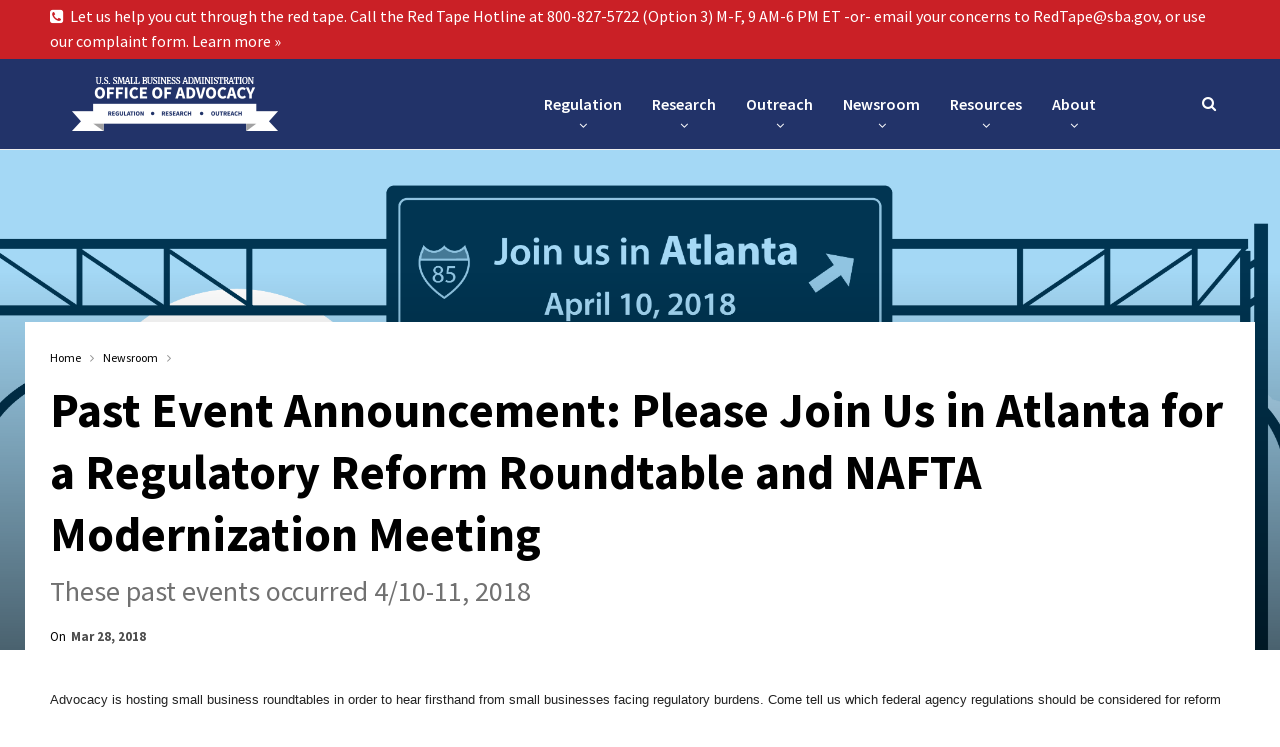

--- FILE ---
content_type: text/html; charset=UTF-8
request_url: https://advocacy.sba.gov/2018/03/28/please-join-us-for-an-atlanta-regulatory-reform-roundtable-and-nafta-modernization-meeting/
body_size: 14556
content:
	<!DOCTYPE html>
		<!--[if IE 8]>
	<html class="ie ie8" lang="en-US"> <![endif]-->
	<!--[if IE 9]>
	<html class="ie ie9" lang="en-US"> <![endif]-->
	<!--[if gt IE 9]><!-->
<html lang="en-US"> <!--<![endif]-->
	<head>
				<meta charset="UTF-8">
		<meta http-equiv="X-UA-Compatible" content="IE=edge">
		<meta name="viewport" content="width=device-width, initial-scale=1.0">
		<link rel="pingback" href="https://advocacy.sba.gov/xmlrpc.php"/>

		<title>Past Event Announcement: Please Join Us in Atlanta for a Regulatory Reform Roundtable and NAFTA Modernization Meeting &#8211; Office of Advocacy</title>
<meta name='robots' content='max-image-preview:large' />
	<style>img:is([sizes="auto" i], [sizes^="auto," i]) { contain-intrinsic-size: 3000px 1500px }</style>
	
<!-- Better Open Graph, Schema.org & Twitter Integration -->
<meta property="og:locale" content="en_us"/>
<meta property="og:site_name" content="Office of Advocacy"/>
<meta property="og:url" content="https://advocacy.sba.gov/2018/03/28/please-join-us-for-an-atlanta-regulatory-reform-roundtable-and-nafta-modernization-meeting/"/>
<meta property="og:title" content="Past Event Announcement: Please Join Us in Atlanta for a Regulatory Reform Roundtable and NAFTA Modernization Meeting"/>
<meta property="og:image" content="https://advocacy.sba.gov/wp-content/uploads/2018/03/e-blast_advocacy_ba_2018_banners-02-1-2-1024x367.png"/>
<meta property="article:section" content="Newsroom"/>
<meta property="og:description" content="Advocacy is hosting small business roundtables in order to hear firsthand from small businesses facing regulatory burdens. Come tell us which federal agency regulations should be considered for reform or elimination. Let us know which regulations are"/>
<meta property="og:type" content="article"/>
<meta name="twitter:card" content="summary"/>
<meta name="twitter:url" content="https://advocacy.sba.gov/2018/03/28/please-join-us-for-an-atlanta-regulatory-reform-roundtable-and-nafta-modernization-meeting/"/>
<meta name="twitter:title" content="Past Event Announcement: Please Join Us in Atlanta for a Regulatory Reform Roundtable and NAFTA Modernization Meeting"/>
<meta name="twitter:description" content="Advocacy is hosting small business roundtables in order to hear firsthand from small businesses facing regulatory burdens. Come tell us which federal agency regulations should be considered for reform or elimination. Let us know which regulations are"/>
<meta name="twitter:image" content="https://advocacy.sba.gov/wp-content/uploads/2018/03/e-blast_advocacy_ba_2018_banners-02-1-2-1024x367.png"/>
<!-- / Better Open Graph, Schema.org & Twitter Integration. -->
<link rel='dns-prefetch' href='//fonts.googleapis.com' />
<link rel="alternate" type="application/rss+xml" title="Office of Advocacy &raquo; Feed" href="https://advocacy.sba.gov/feed/" />
<link rel="alternate" type="application/rss+xml" title="Office of Advocacy &raquo; Comments Feed" href="https://advocacy.sba.gov/comments/feed/" />
<script type="text/javascript">
/* <![CDATA[ */
window._wpemojiSettings = {"baseUrl":"https:\/\/s.w.org\/images\/core\/emoji\/15.0.3\/72x72\/","ext":".png","svgUrl":"https:\/\/s.w.org\/images\/core\/emoji\/15.0.3\/svg\/","svgExt":".svg","source":{"concatemoji":"https:\/\/advocacy.sba.gov\/wp-includes\/js\/wp-emoji-release.min.js?ver=6.7.1"}};
/*! This file is auto-generated */
!function(i,n){var o,s,e;function c(e){try{var t={supportTests:e,timestamp:(new Date).valueOf()};sessionStorage.setItem(o,JSON.stringify(t))}catch(e){}}function p(e,t,n){e.clearRect(0,0,e.canvas.width,e.canvas.height),e.fillText(t,0,0);var t=new Uint32Array(e.getImageData(0,0,e.canvas.width,e.canvas.height).data),r=(e.clearRect(0,0,e.canvas.width,e.canvas.height),e.fillText(n,0,0),new Uint32Array(e.getImageData(0,0,e.canvas.width,e.canvas.height).data));return t.every(function(e,t){return e===r[t]})}function u(e,t,n){switch(t){case"flag":return n(e,"\ud83c\udff3\ufe0f\u200d\u26a7\ufe0f","\ud83c\udff3\ufe0f\u200b\u26a7\ufe0f")?!1:!n(e,"\ud83c\uddfa\ud83c\uddf3","\ud83c\uddfa\u200b\ud83c\uddf3")&&!n(e,"\ud83c\udff4\udb40\udc67\udb40\udc62\udb40\udc65\udb40\udc6e\udb40\udc67\udb40\udc7f","\ud83c\udff4\u200b\udb40\udc67\u200b\udb40\udc62\u200b\udb40\udc65\u200b\udb40\udc6e\u200b\udb40\udc67\u200b\udb40\udc7f");case"emoji":return!n(e,"\ud83d\udc26\u200d\u2b1b","\ud83d\udc26\u200b\u2b1b")}return!1}function f(e,t,n){var r="undefined"!=typeof WorkerGlobalScope&&self instanceof WorkerGlobalScope?new OffscreenCanvas(300,150):i.createElement("canvas"),a=r.getContext("2d",{willReadFrequently:!0}),o=(a.textBaseline="top",a.font="600 32px Arial",{});return e.forEach(function(e){o[e]=t(a,e,n)}),o}function t(e){var t=i.createElement("script");t.src=e,t.defer=!0,i.head.appendChild(t)}"undefined"!=typeof Promise&&(o="wpEmojiSettingsSupports",s=["flag","emoji"],n.supports={everything:!0,everythingExceptFlag:!0},e=new Promise(function(e){i.addEventListener("DOMContentLoaded",e,{once:!0})}),new Promise(function(t){var n=function(){try{var e=JSON.parse(sessionStorage.getItem(o));if("object"==typeof e&&"number"==typeof e.timestamp&&(new Date).valueOf()<e.timestamp+604800&&"object"==typeof e.supportTests)return e.supportTests}catch(e){}return null}();if(!n){if("undefined"!=typeof Worker&&"undefined"!=typeof OffscreenCanvas&&"undefined"!=typeof URL&&URL.createObjectURL&&"undefined"!=typeof Blob)try{var e="postMessage("+f.toString()+"("+[JSON.stringify(s),u.toString(),p.toString()].join(",")+"));",r=new Blob([e],{type:"text/javascript"}),a=new Worker(URL.createObjectURL(r),{name:"wpTestEmojiSupports"});return void(a.onmessage=function(e){c(n=e.data),a.terminate(),t(n)})}catch(e){}c(n=f(s,u,p))}t(n)}).then(function(e){for(var t in e)n.supports[t]=e[t],n.supports.everything=n.supports.everything&&n.supports[t],"flag"!==t&&(n.supports.everythingExceptFlag=n.supports.everythingExceptFlag&&n.supports[t]);n.supports.everythingExceptFlag=n.supports.everythingExceptFlag&&!n.supports.flag,n.DOMReady=!1,n.readyCallback=function(){n.DOMReady=!0}}).then(function(){return e}).then(function(){var e;n.supports.everything||(n.readyCallback(),(e=n.source||{}).concatemoji?t(e.concatemoji):e.wpemoji&&e.twemoji&&(t(e.twemoji),t(e.wpemoji)))}))}((window,document),window._wpemojiSettings);
/* ]]> */
</script>
<style id='wp-emoji-styles-inline-css' type='text/css'>

	img.wp-smiley, img.emoji {
		display: inline !important;
		border: none !important;
		box-shadow: none !important;
		height: 1em !important;
		width: 1em !important;
		margin: 0 0.07em !important;
		vertical-align: -0.1em !important;
		background: none !important;
		padding: 0 !important;
	}
</style>
<link rel='stylesheet' id='wp-block-library-css' href='https://advocacy.sba.gov/wp-includes/css/dist/block-library/style.min.css?ver=6.7.1' type='text/css' media='all' />
<style id='classic-theme-styles-inline-css' type='text/css'>
/*! This file is auto-generated */
.wp-block-button__link{color:#fff;background-color:#32373c;border-radius:9999px;box-shadow:none;text-decoration:none;padding:calc(.667em + 2px) calc(1.333em + 2px);font-size:1.125em}.wp-block-file__button{background:#32373c;color:#fff;text-decoration:none}
</style>
<style id='global-styles-inline-css' type='text/css'>
:root{--wp--preset--aspect-ratio--square: 1;--wp--preset--aspect-ratio--4-3: 4/3;--wp--preset--aspect-ratio--3-4: 3/4;--wp--preset--aspect-ratio--3-2: 3/2;--wp--preset--aspect-ratio--2-3: 2/3;--wp--preset--aspect-ratio--16-9: 16/9;--wp--preset--aspect-ratio--9-16: 9/16;--wp--preset--color--black: #000000;--wp--preset--color--cyan-bluish-gray: #abb8c3;--wp--preset--color--white: #ffffff;--wp--preset--color--pale-pink: #f78da7;--wp--preset--color--vivid-red: #cf2e2e;--wp--preset--color--luminous-vivid-orange: #ff6900;--wp--preset--color--luminous-vivid-amber: #fcb900;--wp--preset--color--light-green-cyan: #7bdcb5;--wp--preset--color--vivid-green-cyan: #00d084;--wp--preset--color--pale-cyan-blue: #8ed1fc;--wp--preset--color--vivid-cyan-blue: #0693e3;--wp--preset--color--vivid-purple: #9b51e0;--wp--preset--gradient--vivid-cyan-blue-to-vivid-purple: linear-gradient(135deg,rgba(6,147,227,1) 0%,rgb(155,81,224) 100%);--wp--preset--gradient--light-green-cyan-to-vivid-green-cyan: linear-gradient(135deg,rgb(122,220,180) 0%,rgb(0,208,130) 100%);--wp--preset--gradient--luminous-vivid-amber-to-luminous-vivid-orange: linear-gradient(135deg,rgba(252,185,0,1) 0%,rgba(255,105,0,1) 100%);--wp--preset--gradient--luminous-vivid-orange-to-vivid-red: linear-gradient(135deg,rgba(255,105,0,1) 0%,rgb(207,46,46) 100%);--wp--preset--gradient--very-light-gray-to-cyan-bluish-gray: linear-gradient(135deg,rgb(238,238,238) 0%,rgb(169,184,195) 100%);--wp--preset--gradient--cool-to-warm-spectrum: linear-gradient(135deg,rgb(74,234,220) 0%,rgb(151,120,209) 20%,rgb(207,42,186) 40%,rgb(238,44,130) 60%,rgb(251,105,98) 80%,rgb(254,248,76) 100%);--wp--preset--gradient--blush-light-purple: linear-gradient(135deg,rgb(255,206,236) 0%,rgb(152,150,240) 100%);--wp--preset--gradient--blush-bordeaux: linear-gradient(135deg,rgb(254,205,165) 0%,rgb(254,45,45) 50%,rgb(107,0,62) 100%);--wp--preset--gradient--luminous-dusk: linear-gradient(135deg,rgb(255,203,112) 0%,rgb(199,81,192) 50%,rgb(65,88,208) 100%);--wp--preset--gradient--pale-ocean: linear-gradient(135deg,rgb(255,245,203) 0%,rgb(182,227,212) 50%,rgb(51,167,181) 100%);--wp--preset--gradient--electric-grass: linear-gradient(135deg,rgb(202,248,128) 0%,rgb(113,206,126) 100%);--wp--preset--gradient--midnight: linear-gradient(135deg,rgb(2,3,129) 0%,rgb(40,116,252) 100%);--wp--preset--font-size--small: 13px;--wp--preset--font-size--medium: 20px;--wp--preset--font-size--large: 36px;--wp--preset--font-size--x-large: 42px;--wp--preset--spacing--20: 0.44rem;--wp--preset--spacing--30: 0.67rem;--wp--preset--spacing--40: 1rem;--wp--preset--spacing--50: 1.5rem;--wp--preset--spacing--60: 2.25rem;--wp--preset--spacing--70: 3.38rem;--wp--preset--spacing--80: 5.06rem;--wp--preset--shadow--natural: 6px 6px 9px rgba(0, 0, 0, 0.2);--wp--preset--shadow--deep: 12px 12px 50px rgba(0, 0, 0, 0.4);--wp--preset--shadow--sharp: 6px 6px 0px rgba(0, 0, 0, 0.2);--wp--preset--shadow--outlined: 6px 6px 0px -3px rgba(255, 255, 255, 1), 6px 6px rgba(0, 0, 0, 1);--wp--preset--shadow--crisp: 6px 6px 0px rgba(0, 0, 0, 1);}:where(.is-layout-flex){gap: 0.5em;}:where(.is-layout-grid){gap: 0.5em;}body .is-layout-flex{display: flex;}.is-layout-flex{flex-wrap: wrap;align-items: center;}.is-layout-flex > :is(*, div){margin: 0;}body .is-layout-grid{display: grid;}.is-layout-grid > :is(*, div){margin: 0;}:where(.wp-block-columns.is-layout-flex){gap: 2em;}:where(.wp-block-columns.is-layout-grid){gap: 2em;}:where(.wp-block-post-template.is-layout-flex){gap: 1.25em;}:where(.wp-block-post-template.is-layout-grid){gap: 1.25em;}.has-black-color{color: var(--wp--preset--color--black) !important;}.has-cyan-bluish-gray-color{color: var(--wp--preset--color--cyan-bluish-gray) !important;}.has-white-color{color: var(--wp--preset--color--white) !important;}.has-pale-pink-color{color: var(--wp--preset--color--pale-pink) !important;}.has-vivid-red-color{color: var(--wp--preset--color--vivid-red) !important;}.has-luminous-vivid-orange-color{color: var(--wp--preset--color--luminous-vivid-orange) !important;}.has-luminous-vivid-amber-color{color: var(--wp--preset--color--luminous-vivid-amber) !important;}.has-light-green-cyan-color{color: var(--wp--preset--color--light-green-cyan) !important;}.has-vivid-green-cyan-color{color: var(--wp--preset--color--vivid-green-cyan) !important;}.has-pale-cyan-blue-color{color: var(--wp--preset--color--pale-cyan-blue) !important;}.has-vivid-cyan-blue-color{color: var(--wp--preset--color--vivid-cyan-blue) !important;}.has-vivid-purple-color{color: var(--wp--preset--color--vivid-purple) !important;}.has-black-background-color{background-color: var(--wp--preset--color--black) !important;}.has-cyan-bluish-gray-background-color{background-color: var(--wp--preset--color--cyan-bluish-gray) !important;}.has-white-background-color{background-color: var(--wp--preset--color--white) !important;}.has-pale-pink-background-color{background-color: var(--wp--preset--color--pale-pink) !important;}.has-vivid-red-background-color{background-color: var(--wp--preset--color--vivid-red) !important;}.has-luminous-vivid-orange-background-color{background-color: var(--wp--preset--color--luminous-vivid-orange) !important;}.has-luminous-vivid-amber-background-color{background-color: var(--wp--preset--color--luminous-vivid-amber) !important;}.has-light-green-cyan-background-color{background-color: var(--wp--preset--color--light-green-cyan) !important;}.has-vivid-green-cyan-background-color{background-color: var(--wp--preset--color--vivid-green-cyan) !important;}.has-pale-cyan-blue-background-color{background-color: var(--wp--preset--color--pale-cyan-blue) !important;}.has-vivid-cyan-blue-background-color{background-color: var(--wp--preset--color--vivid-cyan-blue) !important;}.has-vivid-purple-background-color{background-color: var(--wp--preset--color--vivid-purple) !important;}.has-black-border-color{border-color: var(--wp--preset--color--black) !important;}.has-cyan-bluish-gray-border-color{border-color: var(--wp--preset--color--cyan-bluish-gray) !important;}.has-white-border-color{border-color: var(--wp--preset--color--white) !important;}.has-pale-pink-border-color{border-color: var(--wp--preset--color--pale-pink) !important;}.has-vivid-red-border-color{border-color: var(--wp--preset--color--vivid-red) !important;}.has-luminous-vivid-orange-border-color{border-color: var(--wp--preset--color--luminous-vivid-orange) !important;}.has-luminous-vivid-amber-border-color{border-color: var(--wp--preset--color--luminous-vivid-amber) !important;}.has-light-green-cyan-border-color{border-color: var(--wp--preset--color--light-green-cyan) !important;}.has-vivid-green-cyan-border-color{border-color: var(--wp--preset--color--vivid-green-cyan) !important;}.has-pale-cyan-blue-border-color{border-color: var(--wp--preset--color--pale-cyan-blue) !important;}.has-vivid-cyan-blue-border-color{border-color: var(--wp--preset--color--vivid-cyan-blue) !important;}.has-vivid-purple-border-color{border-color: var(--wp--preset--color--vivid-purple) !important;}.has-vivid-cyan-blue-to-vivid-purple-gradient-background{background: var(--wp--preset--gradient--vivid-cyan-blue-to-vivid-purple) !important;}.has-light-green-cyan-to-vivid-green-cyan-gradient-background{background: var(--wp--preset--gradient--light-green-cyan-to-vivid-green-cyan) !important;}.has-luminous-vivid-amber-to-luminous-vivid-orange-gradient-background{background: var(--wp--preset--gradient--luminous-vivid-amber-to-luminous-vivid-orange) !important;}.has-luminous-vivid-orange-to-vivid-red-gradient-background{background: var(--wp--preset--gradient--luminous-vivid-orange-to-vivid-red) !important;}.has-very-light-gray-to-cyan-bluish-gray-gradient-background{background: var(--wp--preset--gradient--very-light-gray-to-cyan-bluish-gray) !important;}.has-cool-to-warm-spectrum-gradient-background{background: var(--wp--preset--gradient--cool-to-warm-spectrum) !important;}.has-blush-light-purple-gradient-background{background: var(--wp--preset--gradient--blush-light-purple) !important;}.has-blush-bordeaux-gradient-background{background: var(--wp--preset--gradient--blush-bordeaux) !important;}.has-luminous-dusk-gradient-background{background: var(--wp--preset--gradient--luminous-dusk) !important;}.has-pale-ocean-gradient-background{background: var(--wp--preset--gradient--pale-ocean) !important;}.has-electric-grass-gradient-background{background: var(--wp--preset--gradient--electric-grass) !important;}.has-midnight-gradient-background{background: var(--wp--preset--gradient--midnight) !important;}.has-small-font-size{font-size: var(--wp--preset--font-size--small) !important;}.has-medium-font-size{font-size: var(--wp--preset--font-size--medium) !important;}.has-large-font-size{font-size: var(--wp--preset--font-size--large) !important;}.has-x-large-font-size{font-size: var(--wp--preset--font-size--x-large) !important;}
:where(.wp-block-post-template.is-layout-flex){gap: 1.25em;}:where(.wp-block-post-template.is-layout-grid){gap: 1.25em;}
:where(.wp-block-columns.is-layout-flex){gap: 2em;}:where(.wp-block-columns.is-layout-grid){gap: 2em;}
:root :where(.wp-block-pullquote){font-size: 1.5em;line-height: 1.6;}
</style>
<link rel='stylesheet' id='better-framework-main-fonts-css' href='https://fonts.googleapis.com/css?family=Source+Sans+Pro:400,600,700,400italic%7CMerriweather:400&#038;display=swap' type='text/css' media='all' />
<script type="text/javascript" src="https://advocacy.sba.gov/wp-includes/js/jquery/jquery.min.js?ver=3.7.1" id="jquery-core-js"></script>
<script type="text/javascript" src="https://advocacy.sba.gov/wp-includes/js/jquery/jquery-migrate.min.js?ver=3.4.1" id="jquery-migrate-js"></script>
<!--[if lt IE 9]>
<script type="text/javascript" src="https://advocacy.sba.gov/wp-content/themes/publisher/includes/libs/better-framework/assets/js/html5shiv.min.js?ver=3.11.2" id="bf-html5shiv-js"></script>
<![endif]-->
<!--[if lt IE 9]>
<script type="text/javascript" src="https://advocacy.sba.gov/wp-content/themes/publisher/includes/libs/better-framework/assets/js/respond.min.js?ver=3.11.2" id="bf-respond-js"></script>
<![endif]-->
<link rel="https://api.w.org/" href="https://advocacy.sba.gov/wp-json/" /><link rel="alternate" title="JSON" type="application/json" href="https://advocacy.sba.gov/wp-json/wp/v2/posts/8305" /><link rel="EditURI" type="application/rsd+xml" title="RSD" href="https://advocacy.sba.gov/xmlrpc.php?rsd" />
<meta name="generator" content="WordPress 6.7.1" />
<link rel="canonical" href="https://advocacy.sba.gov/2018/03/28/please-join-us-for-an-atlanta-regulatory-reform-roundtable-and-nafta-modernization-meeting/" />
<link rel='shortlink' href='https://advocacy.sba.gov/?p=8305' />
<link rel="alternate" title="oEmbed (JSON)" type="application/json+oembed" href="https://advocacy.sba.gov/wp-json/oembed/1.0/embed?url=https%3A%2F%2Fadvocacy.sba.gov%2F2018%2F03%2F28%2Fplease-join-us-for-an-atlanta-regulatory-reform-roundtable-and-nafta-modernization-meeting%2F" />
<link rel="alternate" title="oEmbed (XML)" type="text/xml+oembed" href="https://advocacy.sba.gov/wp-json/oembed/1.0/embed?url=https%3A%2F%2Fadvocacy.sba.gov%2F2018%2F03%2F28%2Fplease-join-us-for-an-atlanta-regulatory-reform-roundtable-and-nafta-modernization-meeting%2F&#038;format=xml" />
<link rel="alternate" href="https://advocacy.prod.ussba.io/2018/03/28/please-join-us-for-an-atlanta-regulatory-reform-roundtable-and-nafta-modernization-meeting/" hreflang="x-default" /><script type="text/javascript">
(function(url){
	if(/(?:Chrome\/26\.0\.1410\.63 Safari\/537\.31|WordfenceTestMonBot)/.test(navigator.userAgent)){ return; }
	var addEvent = function(evt, handler) {
		if (window.addEventListener) {
			document.addEventListener(evt, handler, false);
		} else if (window.attachEvent) {
			document.attachEvent('on' + evt, handler);
		}
	};
	var removeEvent = function(evt, handler) {
		if (window.removeEventListener) {
			document.removeEventListener(evt, handler, false);
		} else if (window.detachEvent) {
			document.detachEvent('on' + evt, handler);
		}
	};
	var evts = 'contextmenu dblclick drag dragend dragenter dragleave dragover dragstart drop keydown keypress keyup mousedown mousemove mouseout mouseover mouseup mousewheel scroll'.split(' ');
	var logHuman = function() {
		if (window.wfLogHumanRan) { return; }
		window.wfLogHumanRan = true;
		var wfscr = document.createElement('script');
		wfscr.type = 'text/javascript';
		wfscr.async = true;
		wfscr.src = url + '&r=' + Math.random();
		(document.getElementsByTagName('head')[0]||document.getElementsByTagName('body')[0]).appendChild(wfscr);
		for (var i = 0; i < evts.length; i++) {
			removeEvent(evts[i], logHuman);
		}
	};
	for (var i = 0; i < evts.length; i++) {
		addEvent(evts[i], logHuman);
	}
})('//advocacy.sba.gov/?wordfence_lh=1&hid=DC0C127CC69FC83D7D1C0A6C8469BE92');
</script>      <script async src="https://www.googletagmanager.com/gtag/js?id=UA-19362636-27"></script>
      <script>
        window.dataLayer = window.dataLayer || [];
        function gtag(){dataLayer.push(arguments);}
        gtag('js', new Date());
        gtag('config', 'UA-19362636-27');
      </script>
                  <link rel="shortcut icon" href="https://advocacy.sba.gov/wp-content/uploads/2024/03/Advo-A-seal.png">            <link rel="apple-touch-icon" href="https://advocacy.sba.gov/wp-content/uploads/2024/03/Advo-A-seal.png">            <link rel="apple-touch-icon" sizes="114x114" href="https://advocacy.sba.gov/wp-content/uploads/2024/03/Advo-A-seal.png">            <link rel="apple-touch-icon" sizes="72x72" href="https://advocacy.sba.gov/wp-content/uploads/2024/03/Advo-A-seal.png">            <link rel="apple-touch-icon" sizes="144x144" href="https://advocacy.sba.gov/wp-content/uploads/2024/03/Advo-A-seal.png"><meta name="generator" content="Elementor 3.34.4; features: e_font_icon_svg, additional_custom_breakpoints; settings: css_print_method-external, google_font-enabled, font_display-swap">
			<style>
				.e-con.e-parent:nth-of-type(n+4):not(.e-lazyloaded):not(.e-no-lazyload),
				.e-con.e-parent:nth-of-type(n+4):not(.e-lazyloaded):not(.e-no-lazyload) * {
					background-image: none !important;
				}
				@media screen and (max-height: 1024px) {
					.e-con.e-parent:nth-of-type(n+3):not(.e-lazyloaded):not(.e-no-lazyload),
					.e-con.e-parent:nth-of-type(n+3):not(.e-lazyloaded):not(.e-no-lazyload) * {
						background-image: none !important;
					}
				}
				@media screen and (max-height: 640px) {
					.e-con.e-parent:nth-of-type(n+2):not(.e-lazyloaded):not(.e-no-lazyload),
					.e-con.e-parent:nth-of-type(n+2):not(.e-lazyloaded):not(.e-no-lazyload) * {
						background-image: none !important;
					}
				}
			</style>
			<meta name="generator" content="Powered by WPBakery Page Builder - drag and drop page builder for WordPress."/>
<script type="application/ld+json">{
    "@context": "http:\/\/schema.org\/",
    "@type": "Organization",
    "@id": "#organization",
    "logo": {
        "@type": "ImageObject",
        "url": "https:\/\/advocacy.sba.gov\/wp-content\/uploads\/2019\/03\/a_right-larger-header-site.png"
    },
    "url": "https:\/\/advocacy.sba.gov\/",
    "name": "Office of Advocacy",
    "description": "The independent voice for small businesses and entities."
}</script>
<script type="application/ld+json">{
    "@context": "http:\/\/schema.org\/",
    "@type": "WebSite",
    "name": "Office of Advocacy",
    "alternateName": "The independent voice for small businesses and entities.",
    "url": "https:\/\/advocacy.sba.gov\/"
}</script>
<script type="application/ld+json">{
    "@context": "http:\/\/schema.org\/",
    "@type": "BlogPosting",
    "headline": "Past Event Announcement: Please Join Us in Atlanta for a Regulatory Reform Roundtable and NAFTA Modernization Meeting",
    "description": "Advocacy is hosting small business roundtables in order to hear firsthand from small businesses facing regulatory burdens. Come tell us which federal agency regulations should be considered for reform or elimination. Let us know which regulations are",
    "datePublished": "2018-03-28",
    "dateModified": "2018-10-15",
    "author": {
        "@type": "Person",
        "@id": "#person-OfficeofAdvocacy",
        "name": "Office of Advocacy"
    },
    "image": {
        "@type": "ImageObject",
        "url": "https:\/\/advocacy.sba.gov\/wp-content\/uploads\/2018\/03\/e-blast_advocacy_ba_2018_banners-02-1-2.png",
        "width": 9167,
        "height": 3286
    },
    "interactionStatistic": [
        {
            "@type": "InteractionCounter",
            "interactionType": "http:\/\/schema.org\/CommentAction",
            "userInteractionCount": "0"
        }
    ],
    "publisher": {
        "@id": "#organization"
    },
    "mainEntityOfPage": "https:\/\/advocacy.sba.gov\/2018\/03\/28\/please-join-us-for-an-atlanta-regulatory-reform-roundtable-and-nafta-modernization-meeting\/"
}</script>
<link rel='stylesheet' id='bf-minifed-css-1' href='https://advocacy.sba.gov/wp-content/bs-booster-cache/ead9a16790c99e26a708f717f6e5d10b.css' type='text/css' media='all' />
<link rel='stylesheet' id='7.8.0-1769432337' href='https://advocacy.sba.gov/wp-content/bs-booster-cache/9cb85823a038beff75bd4e1637b19af6.css' type='text/css' media='all' />
<link rel="icon" href="https://advocacy.sba.gov/wp-content/uploads/2024/03/Advo-A-seal-150x150.png" sizes="32x32" />
<link rel="icon" href="https://advocacy.sba.gov/wp-content/uploads/2024/03/Advo-A-seal.png" sizes="192x192" />
<link rel="apple-touch-icon" href="https://advocacy.sba.gov/wp-content/uploads/2024/03/Advo-A-seal.png" />
<meta name="msapplication-TileImage" content="https://advocacy.sba.gov/wp-content/uploads/2024/03/Advo-A-seal.png" />

<!-- BetterFramework Head Inline CSS -->
<style>
.listing-item.listing-mg-type-1 .title.title a.post-url.post-url, .listing-item.listing-mg-type-1 .title.title a.post-url.post-url:hover { background-color: #223369; }
.listing-mg-type-1 .post-meta .post-author { background-color: #223369; }
.listing-item-blog.sticky, .listing-item-blog.sticky:first-child { background-color: #F1C400; }
.listing-item-blog-1.has-post-thumbnail .post-summary { color: #000; }
.post-meta .post-author { color: #000; }
.post-meta .post-author-name { color: #000; }
div.item-content > div.content-container > div.post-meta > span.time > time.post-published.updated { color: #fff !important; background-color: #223369; }
div.listing > article > div.item-inner > div.post-meta > span.time > time.post-published.updated { color: #000; }
.post-meta.single-post-meta .time { color: #000; }

/* breadcrumb color */
.bf-breadcrumb .bf-breadcrumb-item a, .bf-breadcrumb .bf-breadcrumb-item span { color: #000; }
div.wp-block-file > a.wp-block-file__button { color: #fff; }

/* can't identify */

.archive-title .term-badges span.term-badge a { color: #000 !important; border-color: #000000 !important; }


/* Load more posts button */
a.btn-bs-pagination { border: 1px solid #000 }
span.loaded.txt { color: #000; }

/* More Stories posts pop-up prev next buttons */
a.btn-bs-pagination { border: 1px solid #000; color: #000 !important; }
.bs-pagination-label { color: #fff; }

/* Link underlines for posts and pages */
.entry-content a { text-decoration: underline; }

/* Tag description button for all posts */
.entry-terms.post-tags a { border: 1px solid #000000; color: #000000; }

/* Prev Next pagination numbers for Categories */
div.pagination.bs-numbered-pagination a { border: 1px solid #000; color: #000; !important; }
div.pagination.bs-numbered-pagination a.page-numbers { border: 1px solid #000; color: #000; !important; }
div.pagination.bs-numbered-pagination span.page-numbers.dots { border: 1px solid #000; color: #000; !important; }
span.page-numbers.dots { color: #000; }

/* Browsing Tag display of RSS Feed icon */
i.fa.fa-rss {display: none !important;}

/* Author profile icon */
.author-profile .author-links ul li.site a { background-color: #223369; display:none}
i.fa.fa-globe { alt="Author Profile globe icon" }

/* Main navMenu children arrows */
.site-header.header-style-6 .main-menu.menu>li.menu-item-has-children>a:after {
    position: absolute;
    width: 100%;
    left: 0;
    margin: 0;
    text-align: center;
    bottom: 10px;
    color: #fff;
}

/*Style Guide Site Header Font Size*/
.site-header.header-style-6 .main-menu-container {
    width: 70%;
    float: left;
}

}

</style>
<!-- /BetterFramework Head Inline CSS-->
<noscript><style> .wpb_animate_when_almost_visible { opacity: 1; }</style></noscript>	</head>

<body class="post-template-default single single-post postid-8305 single-format-standard multiple-domain-advocacy-sba-gov bs-theme bs-publisher bs-publisher-clean-magazine ltr close-rh page-layout-3-col-0 full-width main-menu-sticky active-ajax-search single-prim-cat-2023 single-cat-2023  wpb-js-composer js-comp-ver-6.5.0 vc_responsive bs-ll-a elementor-default elementor-kit-25060" dir="ltr">
	<header id="header" class="site-header header-style-6 full-width stretched" itemscope="itemscope" itemtype="https://schema.org/WPHeader">
		<section class="topbar topbar-style-1 hidden-xs hidden-xs">
	<div class="content-wrap">
		<div class="container">
			<div class="topbar-inner clearfix">

				
				<div class="section-menu">
						<div id="menu-top" class="menu top-menu-wrapper" role="navigation" itemscope="itemscope" itemtype="https://schema.org/SiteNavigationElement">
		<nav class="top-menu-container">

			<ul id="top-navigation" class="top-menu menu clearfix bsm-pure">
				<li id="menu-item-30060" class="menu-have-icon menu-icon-type-fontawesome menu-item menu-item-type-post_type menu-item-object-page better-anim-fade menu-item-30060"><a href="https://advocacy.sba.gov/resources/hotline/"><i class="bf-icon  fa fa-phone-square"></i>Let us help you cut through the red tape. Call the Red Tape Hotline at 800-827-5722 (Option 3) M-F, 9 AM-6 PM ET -or- email your concerns to RedTape@sba.gov, or use our complaint form. Learn more »</a></li>
			</ul>

		</nav>
	</div>
				</div>
			</div>
		</div>
	</div>
</section>
		<div class="content-wrap">
			<div class="container">
				<div class="header-inner clearfix">
					<div id="site-branding" class="site-branding">
	<p  id="site-title" class="logo h1 img-logo">
	<a href="https://advocacy.sba.gov/" itemprop="url" rel="home">
					<img id="site-logo" src="https://advocacy.sba.gov/wp-content/uploads/2019/03/a_right-larger-header-site.png"
			     alt="SBA Office of Advocacy"  data-bsrjs="https://advocacy.sba.gov/wp-content/uploads/2019/03/a_right-larger-header-site-retina.png"  />

			<span class="site-title">SBA Office of Advocacy - The independent voice for small businesses and entities.</span>
				</a>
</p>
</div><!-- .site-branding -->
<nav id="menu-main" class="menu main-menu-container  show-search-item menu-actions-btn-width-1" role="navigation" itemscope="itemscope" itemtype="https://schema.org/SiteNavigationElement">
			<div class="menu-action-buttons width-1">
							<div class="search-container close">
					<span class="search-handler"><i class="fa fa-search"></i></span>

					<div class="search-box clearfix">
						<form role="search" method="get" class="search-form clearfix" action="https://advocacy.sba.gov">
	<input type="search" class="search-field"
	       placeholder="Search..."
	       value="" name="s"
	       title="Search for:"
	       autocomplete="off">
	<input type="submit" class="search-submit" value="Search">
</form><!-- .search-form -->
					</div>
				</div>
						</div>
			<ul id="main-navigation" class="main-menu menu bsm-pure clearfix">
		<li id="menu-item-20611" class="menu-item menu-item-type-custom menu-item-object-custom menu-item-has-children better-anim-fade menu-item-20611"><a>Regulation</a>
<ul class="sub-menu">
	<li id="menu-item-11565" class="menu-item menu-item-type-taxonomy menu-item-object-category menu-item-has-children menu-term-2173 better-anim-fade menu-item-11565"><a href="https://advocacy.sba.gov/category/regulation/regulatory-alerts/">Regulatory Alerts</a>
	<ul class="sub-menu">
		<li id="menu-item-23378" class="menu-item menu-item-type-taxonomy menu-item-object-category menu-term-2083 better-anim-fade menu-item-23378"><a href="https://advocacy.sba.gov/category/regulation/alerts-archive/">Regulatory Alerts Archive</a></li>
	</ul>
</li>
	<li id="menu-item-7542" class="menu-item menu-item-type-taxonomy menu-item-object-category menu-term-2008 better-anim-fade menu-item-7542"><a href="https://advocacy.sba.gov/category/regulation/letters-to-agencies/">Letters to Agencies</a></li>
	<li id="menu-item-7543" class="menu-item menu-item-type-taxonomy menu-item-object-category menu-item-has-children menu-term-2011 better-anim-fade menu-item-7543"><a href="https://advocacy.sba.gov/category/regulation/agency-roundtables/">Agency Roundtables</a>
	<ul class="sub-menu">
		<li id="menu-item-24408" class="menu-item menu-item-type-taxonomy menu-item-object-category menu-term-2286 better-anim-fade menu-item-24408"><a href="https://advocacy.sba.gov/category/regulation/agency-roundtables/roundtable-recaps/">Roundtable Recaps</a></li>
	</ul>
</li>
	<li id="menu-item-11349" class="menu-item menu-item-type-taxonomy menu-item-object-category menu-term-2169 better-anim-fade menu-item-11349"><a href="https://advocacy.sba.gov/category/regulation/international-trade/">International Trade</a></li>
</ul>
</li>
<li id="menu-item-20612" class="menu-item menu-item-type-custom menu-item-object-custom menu-item-has-children better-anim-fade menu-item-20612"><a>Research</a>
<ul class="sub-menu">
	<li id="menu-item-21007" class="menu-item menu-item-type-post_type menu-item-object-page menu-item-has-children better-anim-fade menu-item-21007"><a href="https://advocacy.sba.gov/research-publications/">Research Publications</a>
	<ul class="sub-menu">
		<li id="menu-item-23600" class="menu-item menu-item-type-taxonomy menu-item-object-category menu-term-2203 better-anim-fade menu-item-23600"><a href="https://advocacy.sba.gov/category/research/research-publications/economic-studies/">Economic Studies</a></li>
		<li id="menu-item-22137" class="menu-item menu-item-type-taxonomy menu-item-object-category menu-term-2272 better-anim-fade menu-item-22137"><a href="https://advocacy.sba.gov/category/research/research-publications/frequently-asked-questions/">FAQs About Small Business</a></li>
		<li id="menu-item-23811" class="menu-item menu-item-type-taxonomy menu-item-object-category menu-term-2290 better-anim-fade menu-item-23811"><a href="https://advocacy.sba.gov/category/research/research-publications/research-spotlights/">Research Spotlights</a></li>
		<li id="menu-item-12935" class="menu-item menu-item-type-taxonomy menu-item-object-category menu-term-2195 better-anim-fade menu-item-12935"><a href="https://advocacy.sba.gov/category/research/research-publications/facts-about-small-businesses/">Small Business Facts</a></li>
		<li id="menu-item-12936" class="menu-item menu-item-type-taxonomy menu-item-object-category menu-term-2014 better-anim-fade menu-item-12936"><a href="https://advocacy.sba.gov/category/research/research-publications/state-profiles/">State Profiles</a></li>
	</ul>
</li>
	<li id="menu-item-13337" class="menu-item menu-item-type-post_type menu-item-object-page menu-item-has-children better-anim-fade menu-item-13337"><a href="https://advocacy.sba.gov/small-business-data-resources/">Small Business Data Resources</a>
	<ul class="sub-menu">
		<li id="menu-item-32329" class="menu-item menu-item-type-post_type menu-item-object-page better-anim-fade menu-item-32329"><a href="https://advocacy.sba.gov/?page_id=32055">Small Business Data Tool: SEXTANT</a></li>
	</ul>
</li>
</ul>
</li>
<li id="menu-item-20613" class="menu-item menu-item-type-custom menu-item-object-custom menu-item-has-children better-anim-fade menu-item-20613"><a>Outreach</a>
<ul class="sub-menu">
	<li id="menu-item-9194" class="menu-item menu-item-type-post_type menu-item-object-page menu-item-has-children better-anim-fade menu-item-9194"><a href="https://advocacy.sba.gov/regional-advocates/">Regional Advocates</a>
	<ul class="sub-menu">
		<li id="menu-item-29415" class="menu-item menu-item-type-post_type menu-item-object-page better-anim-fade menu-item-29415"><a href="https://advocacy.sba.gov/regional-advocates/region-1-advocate-and-bio/">Region 1 Advocate and Bio</a></li>
		<li id="menu-item-29417" class="menu-item menu-item-type-post_type menu-item-object-page better-anim-fade menu-item-29417"><a href="https://advocacy.sba.gov/regional-advocates/region-2-advocate-and-bio/">Region 2 Advocate and Bio</a></li>
		<li id="menu-item-29418" class="menu-item menu-item-type-post_type menu-item-object-page better-anim-fade menu-item-29418"><a href="https://advocacy.sba.gov/regional-advocates/region-3-advocate-and-bio/">Region 3 Advocate and Bio</a></li>
		<li id="menu-item-29419" class="menu-item menu-item-type-post_type menu-item-object-page better-anim-fade menu-item-29419"><a href="https://advocacy.sba.gov/regional-advocates/region-4-advocate-and-bio/">Region 4 Advocate and Bio</a></li>
		<li id="menu-item-29420" class="menu-item menu-item-type-post_type menu-item-object-page better-anim-fade menu-item-29420"><a href="https://advocacy.sba.gov/regional-advocates/region-5-advocate-and-bio/">Region 5 Advocate and Bio</a></li>
		<li id="menu-item-29421" class="menu-item menu-item-type-post_type menu-item-object-page better-anim-fade menu-item-29421"><a href="https://advocacy.sba.gov/regional-advocates/region-6-advocate-and-bio/">Region 6 Advocate and Bio</a></li>
		<li id="menu-item-29422" class="menu-item menu-item-type-post_type menu-item-object-page better-anim-fade menu-item-29422"><a href="https://advocacy.sba.gov/regional-advocates/region-7-advocate-and-bio/">Region 7 Advocate and Bio</a></li>
		<li id="menu-item-29423" class="menu-item menu-item-type-post_type menu-item-object-page better-anim-fade menu-item-29423"><a href="https://advocacy.sba.gov/regional-advocates/region-8-advocate-and-bio/">Region 8 Advocate and Bio</a></li>
		<li id="menu-item-29424" class="menu-item menu-item-type-post_type menu-item-object-page better-anim-fade menu-item-29424"><a href="https://advocacy.sba.gov/regional-advocates/region-9-advocate-and-bio/">Region 9 Advocate and Bio</a></li>
		<li id="menu-item-29416" class="menu-item menu-item-type-post_type menu-item-object-page better-anim-fade menu-item-29416"><a href="https://advocacy.sba.gov/regional-advocates/region-10-advocate-and-bio/">Region 10 Advocate and Bio</a></li>
	</ul>
</li>
	<li id="menu-item-22494" class="menu-item menu-item-type-taxonomy menu-item-object-category menu-term-2122 better-anim-fade menu-item-22494"><a href="https://advocacy.sba.gov/category/outreach/regional-outreach/">Regional Outreach</a></li>
	<li id="menu-item-30876" class="menu-item menu-item-type-post_type menu-item-object-page better-anim-fade menu-item-30876"><a href="https://advocacy.sba.gov/outreach-resources/">Outreach Resources</a></li>
	<li id="menu-item-10865" class="menu-item menu-item-type-post_type menu-item-object-page menu-item-has-children better-anim-fade menu-item-10865"><a href="https://advocacy.sba.gov/regulatory-reform/">Regulatory Reform</a>
	<ul class="sub-menu">
		<li id="menu-item-33945" class="menu-item menu-item-type-post_type menu-item-object-page better-anim-fade menu-item-33945"><a href="https://advocacy.sba.gov/regulatory-reform/small-businesses-most-wanted-reform/">Small Businesses’ Most Wanted</a></li>
	</ul>
</li>
</ul>
</li>
<li id="menu-item-22429" class="menu-item menu-item-type-custom menu-item-object-custom menu-item-has-children better-anim-fade menu-item-22429"><a>Newsroom</a>
<ul class="sub-menu">
	<li id="menu-item-8193" class="menu-item menu-item-type-taxonomy menu-item-object-category menu-item-has-children menu-term-2028 better-anim-fade menu-item-8193"><a href="https://advocacy.sba.gov/category/newsroom/news-articles/">Blog</a>
	<ul class="sub-menu">
		<li id="menu-item-10439" class="menu-item menu-item-type-taxonomy menu-item-object-category menu-term-2154 better-anim-fade menu-item-10439"><a href="https://advocacy.sba.gov/category/newsroom/news-articles/archived-news/">Archived News</a></li>
	</ul>
</li>
	<li id="menu-item-24278" class="menu-item menu-item-type-taxonomy menu-item-object-category menu-item-has-children menu-term-2024 better-anim-fade menu-item-24278"><a href="https://advocacy.sba.gov/category/newsroom/congressional/">Congressional Testimony</a>
	<ul class="sub-menu">
		<li id="menu-item-24276" class="menu-item menu-item-type-custom menu-item-object-custom menu-item-has-children better-anim-fade menu-item-24276"><a>Congressional Resources</a>
		<ul class="sub-menu">
			<li id="menu-item-24277" class="menu-item menu-item-type-taxonomy menu-item-object-category menu-term-2234 better-anim-fade menu-item-24277"><a href="https://advocacy.sba.gov/category/newsroom/congressional/congressional-resources/legislative-correspondence/">Legislative Correspondence</a></li>
			<li id="menu-item-24279" class="menu-item menu-item-type-taxonomy menu-item-object-category menu-term-2298 better-anim-fade menu-item-24279"><a href="https://advocacy.sba.gov/category/newsroom/congressional/congressional-resources/reports-to-congress/">Reports to Congress</a></li>
		</ul>
</li>
	</ul>
</li>
	<li id="menu-item-22420" class="menu-item menu-item-type-taxonomy menu-item-object-category menu-term-2293 better-anim-fade menu-item-22420"><a href="https://advocacy.sba.gov/category/newsroom/events/">Events</a></li>
	<li id="menu-item-20609" class="menu-item menu-item-type-post_type menu-item-object-page better-anim-fade menu-item-20609"><a href="https://advocacy.sba.gov/media/">Media</a></li>
	<li id="menu-item-9234" class="menu-item menu-item-type-taxonomy menu-item-object-category menu-term-2018 better-anim-fade menu-item-9234"><a href="https://advocacy.sba.gov/category/newsroom/press-releases/">Press Releases</a></li>
</ul>
</li>
<li id="menu-item-20614" class="menu-item menu-item-type-custom menu-item-object-custom menu-item-has-children better-anim-fade menu-item-20614"><a>Resources</a>
<ul class="sub-menu">
	<li id="menu-item-30951" class="menu-item menu-item-type-post_type menu-item-object-page better-anim-fade menu-item-30951"><a href="https://advocacy.sba.gov/resources/hotline/">Red Tape Hotline</a></li>
	<li id="menu-item-13623" class="menu-item menu-item-type-post_type menu-item-object-page better-anim-fade menu-item-13623"><a href="https://advocacy.sba.gov/resources/reference-library/">Reference Library</a></li>
	<li id="menu-item-13624" class="menu-item menu-item-type-post_type menu-item-object-page menu-item-has-children better-anim-fade menu-item-13624"><a href="https://advocacy.sba.gov/resources/regulatory-flexibility-act/">Regulatory Flexibility Act</a>
	<ul class="sub-menu">
		<li id="menu-item-24280" class="menu-item menu-item-type-taxonomy menu-item-object-category menu-term-2233 better-anim-fade menu-item-24280"><a href="https://advocacy.sba.gov/category/resources/annual-reports-on-the-rfa/">Annual Reports on the RFA</a></li>
		<li id="menu-item-13626" class="menu-item menu-item-type-post_type menu-item-object-page menu-item-has-children better-anim-fade menu-item-13626"><a href="https://advocacy.sba.gov/resources/regulatory-flexibility-act/rfa-basics/">RFA Basics</a>
		<ul class="sub-menu">
			<li id="menu-item-14651" class="menu-item menu-item-type-post_type menu-item-object-page better-anim-fade menu-item-14651"><a href="https://advocacy.sba.gov/resources/regulatory-flexibility-act/rfa-basics/rfa-data-resources-for-federal-agencies/">Data Resources for Federal Agencies</a></li>
			<li id="menu-item-13625" class="menu-item menu-item-type-post_type menu-item-object-page better-anim-fade menu-item-13625"><a href="https://advocacy.sba.gov/resources/regulatory-flexibility-act/rfa-basics/how-to-comply-with-the-regulatory-flexibility-act/">RFA Compliance Guide for Agencies</a></li>
		</ul>
</li>
	</ul>
</li>
	<li id="menu-item-14617" class="menu-item menu-item-type-post_type menu-item-object-page menu-item-has-children better-anim-fade menu-item-14617"><a href="https://advocacy.sba.gov/resources/small-business-resources/">Small Business Resources</a>
	<ul class="sub-menu">
		<li id="menu-item-20605" class="menu-item menu-item-type-post_type menu-item-object-page better-anim-fade menu-item-20605"><a href="https://advocacy.sba.gov/resources/small-business-resources/guide-to-federal-rulemaking/">Guide to Federal Rulemaking</a></li>
		<li id="menu-item-20606" class="menu-item menu-item-type-post_type menu-item-object-page better-anim-fade menu-item-20606"><a href="https://advocacy.sba.gov/resources/small-business-resources/small-business-guide-to-comment-letter-writing/">Small Business Guide to Comment Letter Writing</a></li>
	</ul>
</li>
</ul>
</li>
<li id="menu-item-20615" class="menu-item menu-item-type-custom menu-item-object-custom menu-item-has-children better-anim-fade menu-item-20615"><a>About</a>
<ul class="sub-menu">
	<li id="menu-item-20594" class="menu-item menu-item-type-post_type menu-item-object-page menu-item-has-children better-anim-fade menu-item-20594"><a href="https://advocacy.sba.gov/home/about/who-we-are/">Who We Are</a>
	<ul class="sub-menu">
		<li id="menu-item-21679" class="menu-item menu-item-type-post_type menu-item-object-page better-anim-fade menu-item-21679"><a href="https://advocacy.sba.gov/home/about/who-we-are/what-we-do/">What We Do</a></li>
	</ul>
</li>
	<li id="menu-item-32988" class="menu-item menu-item-type-post_type menu-item-object-page menu-item-has-children better-anim-fade menu-item-32988"><a href="https://advocacy.sba.gov/home/about/careers/">Careers</a>
	<ul class="sub-menu">
		<li id="menu-item-32989" class="menu-item menu-item-type-post_type menu-item-object-page better-anim-fade menu-item-32989"><a href="https://advocacy.sba.gov/home/about/careers/job-board/">Job Board</a></li>
	</ul>
</li>
	<li id="menu-item-7528" class="menu-item menu-item-type-post_type menu-item-object-page better-anim-fade menu-item-7528"><a href="https://advocacy.sba.gov/home/about/contact/">Contact Advocacy</a></li>
	<li id="menu-item-18022" class="menu-item menu-item-type-post_type menu-item-object-page better-anim-fade menu-item-18022"><a href="https://advocacy.sba.gov/home/about/leadership/">Leadership</a></li>
	<li id="menu-item-24281" class="menu-item menu-item-type-post_type menu-item-object-page better-anim-fade menu-item-24281"><a href="https://advocacy.sba.gov/home/about/advocacy-2016-legislative-priorities/">Legislative Priorities</a></li>
	<li id="menu-item-8432" class="menu-item menu-item-type-post_type menu-item-object-page better-anim-fade menu-item-8432"><a href="https://advocacy.sba.gov/home/about/performance/">Performance and Budget</a></li>
	<li id="menu-item-8433" class="menu-item menu-item-type-post_type menu-item-object-page better-anim-fade menu-item-8433"><a href="https://advocacy.sba.gov/home/about/staff/">Staff</a></li>
</ul>
</li>
	</ul><!-- #main-navigation -->
</nav><!-- .main-menu-container -->
				</div>
			</div>
		</div>
	</header><!-- .site-header -->
	<div class="rh-header clearfix dark deferred-block-exclude">
		<div class="rh-container clearfix">

			<div class="menu-container close">
				<span class="menu-handler"><span class="lines"></span></span>
			</div><!-- .menu-container -->

			<div class="logo-container rh-img-logo">
				<a href="https://advocacy.sba.gov/" itemprop="url" rel="home">
											<img src="https://advocacy.sba.gov/wp-content/uploads/2019/03/mobile-icon-logo.png"
						     alt="Office of Advocacy"  data-bsrjs="https://advocacy.sba.gov/wp-content/uploads/2019/03/mobile-icon-logo.png"  />				</a>
			</div><!-- .logo-container -->
		</div><!-- .rh-container -->
	</div><!-- .rh-header -->
		<div class="main-wrap content-main-wrap">
		<main id="content" class="content-container">
		<div
			class="post-header post-tp-7-header bs-lazy wfi"  alt="Join Us in Atlanta graphic" title="Past Event Announcement: Please Join Us in Atlanta for a Regulatory Reform Roundtable and NAFTA Modernization Meeting" data-src="https://advocacy.sba.gov/wp-content/uploads/2018/03/e-blast_advocacy_ba_2018_banners-02-1-2.png">
		<div class="content-wrap">
			<div class="container">
				<div class="post-header-inner">
					<div class="post-header-title">
						<nav role="navigation" aria-label="Breadcrumbs" class="bf-breadcrumb clearfix hide_current"><ul class="bf-breadcrumb-items" itemscope itemtype="http://schema.org/BreadcrumbList"><meta name="numberOfItems" content="3" /><meta name="itemListOrder" content="Ascending" /><li itemprop="itemListElement" itemscope itemtype="http://schema.org/ListItem" class="bf-breadcrumb-item bf-breadcrumb-begin"><a itemprop="item" href="https://advocacy.sba.gov" rel="home"><span itemprop="name">Home</span></a><meta itemprop="position" content="1" /></li><li itemprop="itemListElement" itemscope itemtype="http://schema.org/ListItem" class="bf-breadcrumb-item"><a itemprop="item" href="https://advocacy.sba.gov/category/newsroom/" ><span itemprop="name">Newsroom</span></a><meta itemprop="position" content="2" /></li><li itemprop="itemListElement" itemscope itemtype="http://schema.org/ListItem" class="bf-breadcrumb-item bf-breadcrumb-end"><span itemprop="name">Past Event Announcement: Please Join Us in Atlanta for a Regulatory Reform Roundtable and NAFTA Modernization Meeting</span><meta itemprop="item" content="https://advocacy.sba.gov/2018/03/28/please-join-us-for-an-atlanta-regulatory-reform-roundtable-and-nafta-modernization-meeting/"/><meta itemprop="position" content="3" /></li></ul></nav>						<h1 class="single-post-title">
							<span class="post-title" itemprop="headline">Past Event Announcement: Please Join Us in Atlanta for a Regulatory Reform Roundtable and NAFTA Modernization Meeting</span></h1>
						<h2 class="post-subtitle">These past events occurred 4/10-11, 2018</h2><div class="post-meta single-post-meta">
				<span class="time"><time class="post-published updated"
			                         datetime="2018-03-28T14:04:36-04:00">On <b>Mar 28, 2018</b></time></span>
			</div>
					</div>
				</div>

			</div>
		</div>
	</div><!-- .slider-container -->

	<div class="content-wrap">
				<div class="container layout-3-col layout-3-col-0 container post-template-7">
			<div class="row main-section">
										<div class="col-sm-12 content-column">
							<div class="single-container">
								<article id="post-8305" class="post-8305 post type-post status-publish format-standard has-post-thumbnail  category-newsroom single-post-content">
																		<div class="entry-content clearfix single-post-content">
										<p class="gdp" style="margin: 0in 0in 9.75pt 0in;"><span style="font-size: 10.0pt; font-family: 'Arial','sans-serif'; color: #232323;">Advocacy is hosting small business roundtables in order to hear firsthand from small businesses facing regulatory burdens. Come tell us which federal agency regulations should be considered for reform or elimination. Let us know which regulations are problematic for your business.</span></p>
<p class="gdp" style="margin: 9.75pt 0in 9.75pt 0in;"><span style="font-size: 10.0pt; font-family: 'Arial','sans-serif'; color: #232323;">The purpose of the Regulatory Reform Roundtables is to gain valuable insight into which specific federal regulatory burdens present the biggest barriers to small business growth. With these recommendations, Advocacy can better assist federal agencies in complying with President Trump’s directives to reduce burdensome regulations. Additionally, information compiled from this roundtable and others will help Advocacy generate a new report informing Congress and the public of the top regulatory issues for small businesses.  </span></p>
<p class="gdp" style="margin: 9.75pt 0in 9.75pt 0in;"><span style="font-size: 10.0pt; font-family: 'Arial','sans-serif'; color: #232323;">The Office of Advocacy is writing a report for Congress on the views of small business on the potential economic effects of a renegotiated NAFTA. In order for this outreach effort to be successful, we need small business participation. This will be an opportunity for small business leaders to educate Advocacy and federal agencies through first-hand accounts of how they have been impacted by NAFTA.</span></p>
<p class="gdp" style="margin: 9.75pt 0in 9.75pt 0in;"><span style="font-size: 10.0pt; font-family: 'Arial','sans-serif'; color: #232323;">Below are all the details for the Regulatory Reform Roundtables and NAFTA Modernization Meeting in Atlanta:</span></p>
<p class="gdp" style="margin: 9.75pt 0in 9.75pt 0in;"><b><span style="font-size: 10.0pt; font-family: 'Arial','sans-serif'; color: #232323;">Tuesday, April 10 — Atlanta, GA</span></b></p>
<p class="gdp" style="margin: 9.75pt 0in 9.75pt 0in;"><b><span style="font-size: 10.0pt; font-family: 'Arial','sans-serif'; color: #232323;">8:30 a.m – 4:30 p.m. Regulatory Reform Roundtable </span></b></p>
<p class="gdp" style="margin: 9.75pt 0in 9.75pt 0in;"><span style="font-size: 10.0pt; font-family: 'Arial','sans-serif'; color: #232323;">GTRI Conference Center at 250 14th Street, NW, Atlanta, GA 30318 </span></p>
<p class="gdp" style="margin: 9.75pt 0in 9.75pt 0in;">
<p class="gdp" style="margin: 9.75pt 0in 9.75pt 0in;"><b><span style="font-size: 10.0pt; font-family: 'Arial','sans-serif'; color: #232323;">Wednesday, April 11 — Atlanta, GA </span></b></p>
<p class="gdp" style="margin: 9.75pt 0in 9.75pt 0in;"><b><span style="font-size: 10.0pt; font-family: 'Arial','sans-serif'; color: #232323;">9:00 a.m.– Noon NAFTA Modernization Meeting </span></b></p>
<p class="gdp" style="margin: 9.75pt 0in 9.75pt 0in;"><span style="font-size: 10.0pt; font-family: 'Arial','sans-serif'; color: #232323;">Georgia Department Of Economic Development at 75 5th Street Northwest,  10th floor, Atlanta, GA 30308</span></p>
<p class="gdp" style="margin: 9.75pt 0in 9.75pt 0in;">
									</div>
																	</article>
															</div>
													</div><!-- .content-column -->
									</div><!-- .main-section -->
		</div><!-- .layout-2-col -->

	</div><!-- .content-wrap -->
	</main><!-- main -->
	<footer id="site-footer" class="site-footer full-width">
		<div class="footer-widgets light-text">
	<div class="content-wrap">
		<div class="container">
			<div class="row">
										<div class="col-sm-4">
							<aside id="sidebar-footer-1" class="sidebar" role="complementary" aria-label="Footer - Column 1 Sidebar" itemscope="itemscope" itemtype="https://schema.org/WPSideBar">
								<div id="block-56" class=" h-ni w-nt footer-widget footer-column-1 widget widget_block widget_media_image"><div class="wp-block-image">
<figure class="alignleft size-full is-resized"><a href="https://www.sba.gov/"><img decoding="async" width="225" height="65" src="https://advocacy.sba.gov/wp-content/uploads/2024/07/SBA-Footer_Logo-Red-White.png" alt="U.S. Small Business Administration" class="wp-image-22697" style="width:201px;height:auto"/></a></figure></div></div>							</aside>
						</div>
						<div class="col-sm-4">
							<aside id="sidebar-footer-2" class="sidebar" role="complementary" aria-label="Footer - Column 2 Sidebar" itemscope="itemscope" itemtype="https://schema.org/WPSideBar">
															</aside>
						</div>
						<div class="col-sm-4">
							<aside id="sidebar-footer-3" class="sidebar" role="complementary" aria-label="Footer - Column 3 Sidebar" itemscope="itemscope" itemtype="https://schema.org/WPSideBar">
								<div id="block-53" class=" h-ni w-nt footer-widget footer-column-3 widget widget_block"><p></p>
<p style="color:white;" align="right";>Stay Connected<a href="https://www.facebook.com/AdvocacySBA">&nbsp;&nbsp;&nbsp;<img decoding="async" src="https://advocacy.sba.gov/wp-content/uploads/2024/07/FB-socialmedia-icon.png" alt="Facebook social media icon" style="width:30px;height:30px;"></a>&nbsp;&nbsp;&nbsp;<a href="https://x.com/AdvocacySBA"><img decoding="async" src="https://advocacy.sba.gov/wp-content/uploads/2024/07/X-socialmedia-icon.png" alt="X social media icon" style="width:30px;height:30px;"></a>&nbsp;&nbsp;&nbsp;<a href="https://www.linkedin.com/company/u-s-small-business-administration-office-of-advocacy/"><img decoding="async" src="https://advocacy.sba.gov/wp-content/uploads/2024/07/LI-socialmedia-icon.png" alt="Linkedin social media icon" style="width:30px;height:30px;"></a>&nbsp;&nbsp;&nbsp;<a href="mailto:advocacy@sba.gov"><img decoding="async" src="https://advocacy.sba.gov/wp-content/uploads/2024/07/Email-site-icon-1.png" alt="Linkedin social media icon" style="width:30px;height:30px;"></a>
</p>
<p></a></p>
</div>							</aside>
						</div>
									</div>
		</div>
	</div>
</div>
		<div class="copy-footer">
			<div class="content-wrap">
				<div class="container">
										<div class="row footer-copy-row">
						<div class="copy-1 col-lg-6 col-md-6 col-sm-6 col-xs-12">
							<p style="color:white;">The Office of Advocacy supports businesses with fewer than 500 employees, non-profit organizations, and independent contractors. Our mission is to help small entities as regulations are developed in Washington. <br><br> We are the independent voice for small businesses in the executive branch. We do not take part in SBA’s work on loans, disaster relief, or procurement.</p>						</div>
						<div class="copy-2 col-lg-6 col-md-6 col-sm-6 col-xs-12">
							<p style="color:white;"><a href="https://advocacy.sba.gov/category/regulation/">REGULATION     <a href="https://advocacy.sba.gov/category/research/">RESEARCH     <a href="https://advocacy.sba.gov/category/news-articles/news/regional-outreach/">OUTREACH     <a href="https://advocacy.sba.gov/category/newsroom/">NEWSROOM     <a href="https://advocacy.sba.gov/category/resources/">RESOURCES     <a href="https://advocacy.sba.gov/home/about/">ABOUT</a></p>

<p style="color:white;"><a href="https://advocacy.sba.gov/category/regulation/regulatory-alerts/">Regulatory Alerts     <a href="https://advocacy.sba.gov/category/regulation/letters-to-agencies/">Letters to Agencies     <a href="https://advocacy.sba.gov/category/regulation/agency-roundtables/">Agency Roundtables     <a href="https://advocacy.sba.gov/category/research/state-profiles/">State Profiles     <a href="https://connect.sba.gov/Home/Accessibility">Accessibility
</a></p><br>

<!-- Button HTML -->
<a href="https://advocacy.sba.gov/hotline/" class="rth-button" role="button">
  <b>Report a Regulatory Roadblock
</b></a>

<!-- CSS Styles -->
<style>
.rth-button {
  display: inline-block;
  padding: 0.75rem 1.5rem;
  background-color: #ca2026;
  color: #ffffff;
  font-weight: 1200;
  text-decoration: none;
  font-size: 14px;
  border-radius: 0.2rem;
  border: none;
  cursor: pointer;
  transition: background-color 0.3s ease, box-shadow 0.3s ease; }

.rth-button:hover,
.rth-button:focus {
  background-color: #F05157;
  outline: none;
}
</style>

						</div>
					</div>
				</div>
			</div>
		</div>
	</footer><!-- .footer -->
		</div><!-- .main-wrap -->
			<span class="back-top"><i class="fa fa-arrow-up"></i></span>

			<script>
				const lazyloadRunObserver = () => {
					const lazyloadBackgrounds = document.querySelectorAll( `.e-con.e-parent:not(.e-lazyloaded)` );
					const lazyloadBackgroundObserver = new IntersectionObserver( ( entries ) => {
						entries.forEach( ( entry ) => {
							if ( entry.isIntersecting ) {
								let lazyloadBackground = entry.target;
								if( lazyloadBackground ) {
									lazyloadBackground.classList.add( 'e-lazyloaded' );
								}
								lazyloadBackgroundObserver.unobserve( entry.target );
							}
						});
					}, { rootMargin: '200px 0px 200px 0px' } );
					lazyloadBackgrounds.forEach( ( lazyloadBackground ) => {
						lazyloadBackgroundObserver.observe( lazyloadBackground );
					} );
				};
				const events = [
					'DOMContentLoaded',
					'elementor/lazyload/observe',
				];
				events.forEach( ( event ) => {
					document.addEventListener( event, lazyloadRunObserver );
				} );
			</script>
			<script type="text/javascript" id="publisher-theme-pagination-js-extra">
/* <![CDATA[ */
var bs_pagination_loc = {"loading":"<div class=\"bs-loading\"><div><\/div><div><\/div><div><\/div><div><\/div><div><\/div><div><\/div><div><\/div><div><\/div><div><\/div><\/div>"};
/* ]]> */
</script>
<script type="text/javascript" id="publisher-js-extra">
/* <![CDATA[ */
var publisher_theme_global_loc = {"page":{"boxed":"full-width"},"header":{"style":"style-6","boxed":"out-stretched"},"ajax_url":"https:\/\/advocacy.sba.gov\/wp-admin\/admin-ajax.php","loading":"<div class=\"bs-loading\"><div><\/div><div><\/div><div><\/div><div><\/div><div><\/div><div><\/div><div><\/div><div><\/div><div><\/div><\/div>","translations":{"tabs_all":"All","tabs_more":"More","lightbox_expand":"Expand the image","lightbox_close":"Close"},"lightbox":{"not_classes":""},"main_menu":{"more_menu":"enable"},"top_menu":{"more_menu":"disable"},"skyscraper":{"sticky_gap":30,"sticky":false,"position":""},"share":{"more":true},"refresh_googletagads":"1","get_locale":"en-US","notification":{"subscribe_msg":"By clicking the subscribe button you will never miss the new articles!","subscribed_msg":"You're subscribed to notifications","subscribe_btn":"Subscribe","subscribed_btn":"Unsubscribe"}};
var publisher_theme_ajax_search_loc = {"ajax_url":"https:\/\/advocacy.sba.gov\/wp-admin\/admin-ajax.php","previewMarkup":"<div class=\"ajax-search-results-wrapper ajax-search-no-product\">\n\t<div class=\"ajax-search-results\">\n\t\t<div class=\"ajax-ajax-posts-list\">\n\t\t\t<div class=\"ajax-posts-column\">\n\t\t\t\t<div class=\"clean-title heading-typo\">\n\t\t\t\t\t<span>Posts<\/span>\n\t\t\t\t<\/div>\n\t\t\t\t<div class=\"posts-lists\" data-section-name=\"posts\"><\/div>\n\t\t\t<\/div>\n\t\t<\/div>\n\t\t<div class=\"ajax-taxonomy-list\">\n\t\t\t<div class=\"ajax-categories-columns\">\n\t\t\t\t<div class=\"clean-title heading-typo\">\n\t\t\t\t\t<span>Categories<\/span>\n\t\t\t\t<\/div>\n\t\t\t\t<div class=\"posts-lists\" data-section-name=\"categories\"><\/div>\n\t\t\t<\/div>\n\t\t\t<div class=\"ajax-tags-columns\">\n\t\t\t\t<div class=\"clean-title heading-typo\">\n\t\t\t\t\t<span>Tags<\/span>\n\t\t\t\t<\/div>\n\t\t\t\t<div class=\"posts-lists\" data-section-name=\"tags\"><\/div>\n\t\t\t<\/div>\n\t\t<\/div>\n\t<\/div>\n<\/div>\n","full_width":"0"};
/* ]]> */
</script>
		<div class="rh-cover noscroll  no-login-icon no-social-icon" style="background-color: #223369">
			<span class="rh-close"></span>
			<div class="rh-panel rh-pm">
				<div class="rh-p-h">
									</div>

				<div class="rh-p-b">
										<div class="rh-c-m clearfix"><ul id="resp-navigation" class="resp-menu menu clearfix"><li class="menu-item menu-item-type-custom menu-item-object-custom menu-item-has-children better-anim-fade menu-item-20611"><a>Regulation</a>
<ul class="sub-menu">
	<li class="menu-item menu-item-type-taxonomy menu-item-object-category menu-item-has-children menu-term-2173 better-anim-fade menu-item-11565"><a href="https://advocacy.sba.gov/category/regulation/regulatory-alerts/">Regulatory Alerts</a>
	<ul class="sub-menu">
		<li class="menu-item menu-item-type-taxonomy menu-item-object-category menu-term-2083 better-anim-fade menu-item-23378"><a href="https://advocacy.sba.gov/category/regulation/alerts-archive/">Regulatory Alerts Archive</a></li>
	</ul>
</li>
	<li class="menu-item menu-item-type-taxonomy menu-item-object-category menu-term-2008 better-anim-fade menu-item-7542"><a href="https://advocacy.sba.gov/category/regulation/letters-to-agencies/">Letters to Agencies</a></li>
	<li class="menu-item menu-item-type-taxonomy menu-item-object-category menu-item-has-children menu-term-2011 better-anim-fade menu-item-7543"><a href="https://advocacy.sba.gov/category/regulation/agency-roundtables/">Agency Roundtables</a>
	<ul class="sub-menu">
		<li class="menu-item menu-item-type-taxonomy menu-item-object-category menu-term-2286 better-anim-fade menu-item-24408"><a href="https://advocacy.sba.gov/category/regulation/agency-roundtables/roundtable-recaps/">Roundtable Recaps</a></li>
	</ul>
</li>
	<li class="menu-item menu-item-type-taxonomy menu-item-object-category menu-term-2169 better-anim-fade menu-item-11349"><a href="https://advocacy.sba.gov/category/regulation/international-trade/">International Trade</a></li>
</ul>
</li>
<li class="menu-item menu-item-type-custom menu-item-object-custom menu-item-has-children better-anim-fade menu-item-20612"><a>Research</a>
<ul class="sub-menu">
	<li class="menu-item menu-item-type-post_type menu-item-object-page menu-item-has-children better-anim-fade menu-item-21007"><a href="https://advocacy.sba.gov/research-publications/">Research Publications</a>
	<ul class="sub-menu">
		<li class="menu-item menu-item-type-taxonomy menu-item-object-category menu-term-2203 better-anim-fade menu-item-23600"><a href="https://advocacy.sba.gov/category/research/research-publications/economic-studies/">Economic Studies</a></li>
		<li class="menu-item menu-item-type-taxonomy menu-item-object-category menu-term-2272 better-anim-fade menu-item-22137"><a href="https://advocacy.sba.gov/category/research/research-publications/frequently-asked-questions/">FAQs About Small Business</a></li>
		<li class="menu-item menu-item-type-taxonomy menu-item-object-category menu-term-2290 better-anim-fade menu-item-23811"><a href="https://advocacy.sba.gov/category/research/research-publications/research-spotlights/">Research Spotlights</a></li>
		<li class="menu-item menu-item-type-taxonomy menu-item-object-category menu-term-2195 better-anim-fade menu-item-12935"><a href="https://advocacy.sba.gov/category/research/research-publications/facts-about-small-businesses/">Small Business Facts</a></li>
		<li class="menu-item menu-item-type-taxonomy menu-item-object-category menu-term-2014 better-anim-fade menu-item-12936"><a href="https://advocacy.sba.gov/category/research/research-publications/state-profiles/">State Profiles</a></li>
	</ul>
</li>
	<li class="menu-item menu-item-type-post_type menu-item-object-page menu-item-has-children better-anim-fade menu-item-13337"><a href="https://advocacy.sba.gov/small-business-data-resources/">Small Business Data Resources</a>
	<ul class="sub-menu">
		<li class="menu-item menu-item-type-post_type menu-item-object-page better-anim-fade menu-item-32329"><a href="https://advocacy.sba.gov/?page_id=32055">Small Business Data Tool: SEXTANT</a></li>
	</ul>
</li>
</ul>
</li>
<li class="menu-item menu-item-type-custom menu-item-object-custom menu-item-has-children better-anim-fade menu-item-20613"><a>Outreach</a>
<ul class="sub-menu">
	<li class="menu-item menu-item-type-post_type menu-item-object-page menu-item-has-children better-anim-fade menu-item-9194"><a href="https://advocacy.sba.gov/regional-advocates/">Regional Advocates</a>
	<ul class="sub-menu">
		<li class="menu-item menu-item-type-post_type menu-item-object-page better-anim-fade menu-item-29415"><a href="https://advocacy.sba.gov/regional-advocates/region-1-advocate-and-bio/">Region 1 Advocate and Bio</a></li>
		<li class="menu-item menu-item-type-post_type menu-item-object-page better-anim-fade menu-item-29417"><a href="https://advocacy.sba.gov/regional-advocates/region-2-advocate-and-bio/">Region 2 Advocate and Bio</a></li>
		<li class="menu-item menu-item-type-post_type menu-item-object-page better-anim-fade menu-item-29418"><a href="https://advocacy.sba.gov/regional-advocates/region-3-advocate-and-bio/">Region 3 Advocate and Bio</a></li>
		<li class="menu-item menu-item-type-post_type menu-item-object-page better-anim-fade menu-item-29419"><a href="https://advocacy.sba.gov/regional-advocates/region-4-advocate-and-bio/">Region 4 Advocate and Bio</a></li>
		<li class="menu-item menu-item-type-post_type menu-item-object-page better-anim-fade menu-item-29420"><a href="https://advocacy.sba.gov/regional-advocates/region-5-advocate-and-bio/">Region 5 Advocate and Bio</a></li>
		<li class="menu-item menu-item-type-post_type menu-item-object-page better-anim-fade menu-item-29421"><a href="https://advocacy.sba.gov/regional-advocates/region-6-advocate-and-bio/">Region 6 Advocate and Bio</a></li>
		<li class="menu-item menu-item-type-post_type menu-item-object-page better-anim-fade menu-item-29422"><a href="https://advocacy.sba.gov/regional-advocates/region-7-advocate-and-bio/">Region 7 Advocate and Bio</a></li>
		<li class="menu-item menu-item-type-post_type menu-item-object-page better-anim-fade menu-item-29423"><a href="https://advocacy.sba.gov/regional-advocates/region-8-advocate-and-bio/">Region 8 Advocate and Bio</a></li>
		<li class="menu-item menu-item-type-post_type menu-item-object-page better-anim-fade menu-item-29424"><a href="https://advocacy.sba.gov/regional-advocates/region-9-advocate-and-bio/">Region 9 Advocate and Bio</a></li>
		<li class="menu-item menu-item-type-post_type menu-item-object-page better-anim-fade menu-item-29416"><a href="https://advocacy.sba.gov/regional-advocates/region-10-advocate-and-bio/">Region 10 Advocate and Bio</a></li>
	</ul>
</li>
	<li class="menu-item menu-item-type-taxonomy menu-item-object-category menu-term-2122 better-anim-fade menu-item-22494"><a href="https://advocacy.sba.gov/category/outreach/regional-outreach/">Regional Outreach</a></li>
	<li class="menu-item menu-item-type-post_type menu-item-object-page better-anim-fade menu-item-30876"><a href="https://advocacy.sba.gov/outreach-resources/">Outreach Resources</a></li>
	<li class="menu-item menu-item-type-post_type menu-item-object-page menu-item-has-children better-anim-fade menu-item-10865"><a href="https://advocacy.sba.gov/regulatory-reform/">Regulatory Reform</a>
	<ul class="sub-menu">
		<li class="menu-item menu-item-type-post_type menu-item-object-page better-anim-fade menu-item-33945"><a href="https://advocacy.sba.gov/regulatory-reform/small-businesses-most-wanted-reform/">Small Businesses’ Most Wanted</a></li>
	</ul>
</li>
</ul>
</li>
<li class="menu-item menu-item-type-custom menu-item-object-custom menu-item-has-children better-anim-fade menu-item-22429"><a>Newsroom</a>
<ul class="sub-menu">
	<li class="menu-item menu-item-type-taxonomy menu-item-object-category menu-item-has-children menu-term-2028 better-anim-fade menu-item-8193"><a href="https://advocacy.sba.gov/category/newsroom/news-articles/">Blog</a>
	<ul class="sub-menu">
		<li class="menu-item menu-item-type-taxonomy menu-item-object-category menu-term-2154 better-anim-fade menu-item-10439"><a href="https://advocacy.sba.gov/category/newsroom/news-articles/archived-news/">Archived News</a></li>
	</ul>
</li>
	<li class="menu-item menu-item-type-taxonomy menu-item-object-category menu-item-has-children menu-term-2024 better-anim-fade menu-item-24278"><a href="https://advocacy.sba.gov/category/newsroom/congressional/">Congressional Testimony</a>
	<ul class="sub-menu">
		<li class="menu-item menu-item-type-custom menu-item-object-custom menu-item-has-children better-anim-fade menu-item-24276"><a>Congressional Resources</a>
		<ul class="sub-menu">
			<li class="menu-item menu-item-type-taxonomy menu-item-object-category menu-term-2234 better-anim-fade menu-item-24277"><a href="https://advocacy.sba.gov/category/newsroom/congressional/congressional-resources/legislative-correspondence/">Legislative Correspondence</a></li>
			<li class="menu-item menu-item-type-taxonomy menu-item-object-category menu-term-2298 better-anim-fade menu-item-24279"><a href="https://advocacy.sba.gov/category/newsroom/congressional/congressional-resources/reports-to-congress/">Reports to Congress</a></li>
		</ul>
</li>
	</ul>
</li>
	<li class="menu-item menu-item-type-taxonomy menu-item-object-category menu-term-2293 better-anim-fade menu-item-22420"><a href="https://advocacy.sba.gov/category/newsroom/events/">Events</a></li>
	<li class="menu-item menu-item-type-post_type menu-item-object-page better-anim-fade menu-item-20609"><a href="https://advocacy.sba.gov/media/">Media</a></li>
	<li class="menu-item menu-item-type-taxonomy menu-item-object-category menu-term-2018 better-anim-fade menu-item-9234"><a href="https://advocacy.sba.gov/category/newsroom/press-releases/">Press Releases</a></li>
</ul>
</li>
<li class="menu-item menu-item-type-custom menu-item-object-custom menu-item-has-children better-anim-fade menu-item-20614"><a>Resources</a>
<ul class="sub-menu">
	<li class="menu-item menu-item-type-post_type menu-item-object-page better-anim-fade menu-item-30951"><a href="https://advocacy.sba.gov/resources/hotline/">Red Tape Hotline</a></li>
	<li class="menu-item menu-item-type-post_type menu-item-object-page better-anim-fade menu-item-13623"><a href="https://advocacy.sba.gov/resources/reference-library/">Reference Library</a></li>
	<li class="menu-item menu-item-type-post_type menu-item-object-page menu-item-has-children better-anim-fade menu-item-13624"><a href="https://advocacy.sba.gov/resources/regulatory-flexibility-act/">Regulatory Flexibility Act</a>
	<ul class="sub-menu">
		<li class="menu-item menu-item-type-taxonomy menu-item-object-category menu-term-2233 better-anim-fade menu-item-24280"><a href="https://advocacy.sba.gov/category/resources/annual-reports-on-the-rfa/">Annual Reports on the RFA</a></li>
		<li class="menu-item menu-item-type-post_type menu-item-object-page menu-item-has-children better-anim-fade menu-item-13626"><a href="https://advocacy.sba.gov/resources/regulatory-flexibility-act/rfa-basics/">RFA Basics</a>
		<ul class="sub-menu">
			<li class="menu-item menu-item-type-post_type menu-item-object-page better-anim-fade menu-item-14651"><a href="https://advocacy.sba.gov/resources/regulatory-flexibility-act/rfa-basics/rfa-data-resources-for-federal-agencies/">Data Resources for Federal Agencies</a></li>
			<li class="menu-item menu-item-type-post_type menu-item-object-page better-anim-fade menu-item-13625"><a href="https://advocacy.sba.gov/resources/regulatory-flexibility-act/rfa-basics/how-to-comply-with-the-regulatory-flexibility-act/">RFA Compliance Guide for Agencies</a></li>
		</ul>
</li>
	</ul>
</li>
	<li class="menu-item menu-item-type-post_type menu-item-object-page menu-item-has-children better-anim-fade menu-item-14617"><a href="https://advocacy.sba.gov/resources/small-business-resources/">Small Business Resources</a>
	<ul class="sub-menu">
		<li class="menu-item menu-item-type-post_type menu-item-object-page better-anim-fade menu-item-20605"><a href="https://advocacy.sba.gov/resources/small-business-resources/guide-to-federal-rulemaking/">Guide to Federal Rulemaking</a></li>
		<li class="menu-item menu-item-type-post_type menu-item-object-page better-anim-fade menu-item-20606"><a href="https://advocacy.sba.gov/resources/small-business-resources/small-business-guide-to-comment-letter-writing/">Small Business Guide to Comment Letter Writing</a></li>
	</ul>
</li>
</ul>
</li>
<li class="menu-item menu-item-type-custom menu-item-object-custom menu-item-has-children better-anim-fade menu-item-20615"><a>About</a>
<ul class="sub-menu">
	<li class="menu-item menu-item-type-post_type menu-item-object-page menu-item-has-children better-anim-fade menu-item-20594"><a href="https://advocacy.sba.gov/home/about/who-we-are/">Who We Are</a>
	<ul class="sub-menu">
		<li class="menu-item menu-item-type-post_type menu-item-object-page better-anim-fade menu-item-21679"><a href="https://advocacy.sba.gov/home/about/who-we-are/what-we-do/">What We Do</a></li>
	</ul>
</li>
	<li class="menu-item menu-item-type-post_type menu-item-object-page menu-item-has-children better-anim-fade menu-item-32988"><a href="https://advocacy.sba.gov/home/about/careers/">Careers</a>
	<ul class="sub-menu">
		<li class="menu-item menu-item-type-post_type menu-item-object-page better-anim-fade menu-item-32989"><a href="https://advocacy.sba.gov/home/about/careers/job-board/">Job Board</a></li>
	</ul>
</li>
	<li class="menu-item menu-item-type-post_type menu-item-object-page better-anim-fade menu-item-7528"><a href="https://advocacy.sba.gov/home/about/contact/">Contact Advocacy</a></li>
	<li class="menu-item menu-item-type-post_type menu-item-object-page better-anim-fade menu-item-18022"><a href="https://advocacy.sba.gov/home/about/leadership/">Leadership</a></li>
	<li class="menu-item menu-item-type-post_type menu-item-object-page better-anim-fade menu-item-24281"><a href="https://advocacy.sba.gov/home/about/advocacy-2016-legislative-priorities/">Legislative Priorities</a></li>
	<li class="menu-item menu-item-type-post_type menu-item-object-page better-anim-fade menu-item-8432"><a href="https://advocacy.sba.gov/home/about/performance/">Performance and Budget</a></li>
	<li class="menu-item menu-item-type-post_type menu-item-object-page better-anim-fade menu-item-8433"><a href="https://advocacy.sba.gov/home/about/staff/">Staff</a></li>
</ul>
</li>
</ul></div>

											<form role="search" method="get" class="search-form" action="https://advocacy.sba.gov">
							<input type="search" class="search-field"
							       placeholder="Search..."
							       value="" name="s"
							       title="Search for:"
							       autocomplete="off">
							<input type="submit" class="search-submit" value="">
						</form>
										</div>
			</div>
					</div>
		<script type="text/javascript" async="async" src="https://advocacy.sba.gov/wp-content/bs-booster-cache/4805ca3d054967ca6b94c3086e868535.js?ver=6.7.1" id="bs-booster-js"></script>

</body>
</html>